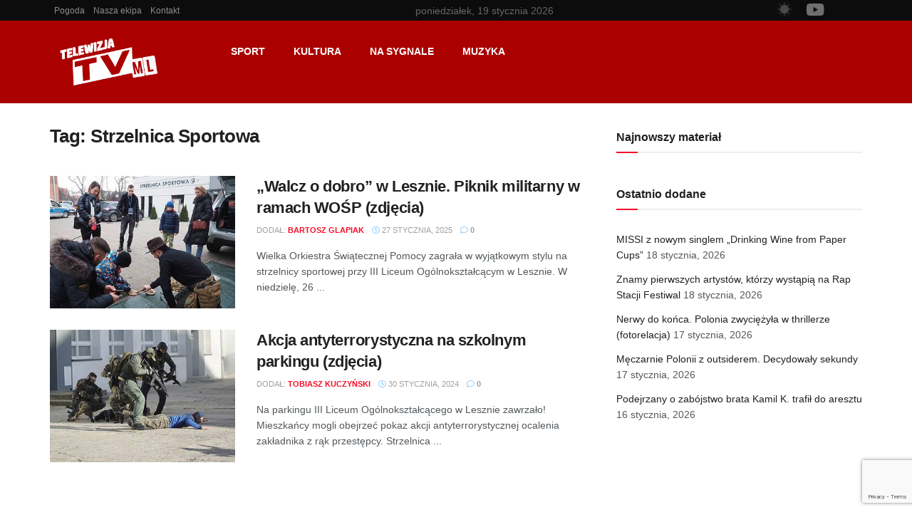

--- FILE ---
content_type: text/html; charset=utf-8
request_url: https://www.google.com/recaptcha/api2/anchor?ar=1&k=6Lf7Y6orAAAAAINulNCcalyedNdcinTpDvKenVwI&co=aHR0cHM6Ly90dm1sLnBsOjQ0Mw..&hl=en&v=PoyoqOPhxBO7pBk68S4YbpHZ&size=invisible&anchor-ms=20000&execute-ms=30000&cb=nl42nukocabc
body_size: 48503
content:
<!DOCTYPE HTML><html dir="ltr" lang="en"><head><meta http-equiv="Content-Type" content="text/html; charset=UTF-8">
<meta http-equiv="X-UA-Compatible" content="IE=edge">
<title>reCAPTCHA</title>
<style type="text/css">
/* cyrillic-ext */
@font-face {
  font-family: 'Roboto';
  font-style: normal;
  font-weight: 400;
  font-stretch: 100%;
  src: url(//fonts.gstatic.com/s/roboto/v48/KFO7CnqEu92Fr1ME7kSn66aGLdTylUAMa3GUBHMdazTgWw.woff2) format('woff2');
  unicode-range: U+0460-052F, U+1C80-1C8A, U+20B4, U+2DE0-2DFF, U+A640-A69F, U+FE2E-FE2F;
}
/* cyrillic */
@font-face {
  font-family: 'Roboto';
  font-style: normal;
  font-weight: 400;
  font-stretch: 100%;
  src: url(//fonts.gstatic.com/s/roboto/v48/KFO7CnqEu92Fr1ME7kSn66aGLdTylUAMa3iUBHMdazTgWw.woff2) format('woff2');
  unicode-range: U+0301, U+0400-045F, U+0490-0491, U+04B0-04B1, U+2116;
}
/* greek-ext */
@font-face {
  font-family: 'Roboto';
  font-style: normal;
  font-weight: 400;
  font-stretch: 100%;
  src: url(//fonts.gstatic.com/s/roboto/v48/KFO7CnqEu92Fr1ME7kSn66aGLdTylUAMa3CUBHMdazTgWw.woff2) format('woff2');
  unicode-range: U+1F00-1FFF;
}
/* greek */
@font-face {
  font-family: 'Roboto';
  font-style: normal;
  font-weight: 400;
  font-stretch: 100%;
  src: url(//fonts.gstatic.com/s/roboto/v48/KFO7CnqEu92Fr1ME7kSn66aGLdTylUAMa3-UBHMdazTgWw.woff2) format('woff2');
  unicode-range: U+0370-0377, U+037A-037F, U+0384-038A, U+038C, U+038E-03A1, U+03A3-03FF;
}
/* math */
@font-face {
  font-family: 'Roboto';
  font-style: normal;
  font-weight: 400;
  font-stretch: 100%;
  src: url(//fonts.gstatic.com/s/roboto/v48/KFO7CnqEu92Fr1ME7kSn66aGLdTylUAMawCUBHMdazTgWw.woff2) format('woff2');
  unicode-range: U+0302-0303, U+0305, U+0307-0308, U+0310, U+0312, U+0315, U+031A, U+0326-0327, U+032C, U+032F-0330, U+0332-0333, U+0338, U+033A, U+0346, U+034D, U+0391-03A1, U+03A3-03A9, U+03B1-03C9, U+03D1, U+03D5-03D6, U+03F0-03F1, U+03F4-03F5, U+2016-2017, U+2034-2038, U+203C, U+2040, U+2043, U+2047, U+2050, U+2057, U+205F, U+2070-2071, U+2074-208E, U+2090-209C, U+20D0-20DC, U+20E1, U+20E5-20EF, U+2100-2112, U+2114-2115, U+2117-2121, U+2123-214F, U+2190, U+2192, U+2194-21AE, U+21B0-21E5, U+21F1-21F2, U+21F4-2211, U+2213-2214, U+2216-22FF, U+2308-230B, U+2310, U+2319, U+231C-2321, U+2336-237A, U+237C, U+2395, U+239B-23B7, U+23D0, U+23DC-23E1, U+2474-2475, U+25AF, U+25B3, U+25B7, U+25BD, U+25C1, U+25CA, U+25CC, U+25FB, U+266D-266F, U+27C0-27FF, U+2900-2AFF, U+2B0E-2B11, U+2B30-2B4C, U+2BFE, U+3030, U+FF5B, U+FF5D, U+1D400-1D7FF, U+1EE00-1EEFF;
}
/* symbols */
@font-face {
  font-family: 'Roboto';
  font-style: normal;
  font-weight: 400;
  font-stretch: 100%;
  src: url(//fonts.gstatic.com/s/roboto/v48/KFO7CnqEu92Fr1ME7kSn66aGLdTylUAMaxKUBHMdazTgWw.woff2) format('woff2');
  unicode-range: U+0001-000C, U+000E-001F, U+007F-009F, U+20DD-20E0, U+20E2-20E4, U+2150-218F, U+2190, U+2192, U+2194-2199, U+21AF, U+21E6-21F0, U+21F3, U+2218-2219, U+2299, U+22C4-22C6, U+2300-243F, U+2440-244A, U+2460-24FF, U+25A0-27BF, U+2800-28FF, U+2921-2922, U+2981, U+29BF, U+29EB, U+2B00-2BFF, U+4DC0-4DFF, U+FFF9-FFFB, U+10140-1018E, U+10190-1019C, U+101A0, U+101D0-101FD, U+102E0-102FB, U+10E60-10E7E, U+1D2C0-1D2D3, U+1D2E0-1D37F, U+1F000-1F0FF, U+1F100-1F1AD, U+1F1E6-1F1FF, U+1F30D-1F30F, U+1F315, U+1F31C, U+1F31E, U+1F320-1F32C, U+1F336, U+1F378, U+1F37D, U+1F382, U+1F393-1F39F, U+1F3A7-1F3A8, U+1F3AC-1F3AF, U+1F3C2, U+1F3C4-1F3C6, U+1F3CA-1F3CE, U+1F3D4-1F3E0, U+1F3ED, U+1F3F1-1F3F3, U+1F3F5-1F3F7, U+1F408, U+1F415, U+1F41F, U+1F426, U+1F43F, U+1F441-1F442, U+1F444, U+1F446-1F449, U+1F44C-1F44E, U+1F453, U+1F46A, U+1F47D, U+1F4A3, U+1F4B0, U+1F4B3, U+1F4B9, U+1F4BB, U+1F4BF, U+1F4C8-1F4CB, U+1F4D6, U+1F4DA, U+1F4DF, U+1F4E3-1F4E6, U+1F4EA-1F4ED, U+1F4F7, U+1F4F9-1F4FB, U+1F4FD-1F4FE, U+1F503, U+1F507-1F50B, U+1F50D, U+1F512-1F513, U+1F53E-1F54A, U+1F54F-1F5FA, U+1F610, U+1F650-1F67F, U+1F687, U+1F68D, U+1F691, U+1F694, U+1F698, U+1F6AD, U+1F6B2, U+1F6B9-1F6BA, U+1F6BC, U+1F6C6-1F6CF, U+1F6D3-1F6D7, U+1F6E0-1F6EA, U+1F6F0-1F6F3, U+1F6F7-1F6FC, U+1F700-1F7FF, U+1F800-1F80B, U+1F810-1F847, U+1F850-1F859, U+1F860-1F887, U+1F890-1F8AD, U+1F8B0-1F8BB, U+1F8C0-1F8C1, U+1F900-1F90B, U+1F93B, U+1F946, U+1F984, U+1F996, U+1F9E9, U+1FA00-1FA6F, U+1FA70-1FA7C, U+1FA80-1FA89, U+1FA8F-1FAC6, U+1FACE-1FADC, U+1FADF-1FAE9, U+1FAF0-1FAF8, U+1FB00-1FBFF;
}
/* vietnamese */
@font-face {
  font-family: 'Roboto';
  font-style: normal;
  font-weight: 400;
  font-stretch: 100%;
  src: url(//fonts.gstatic.com/s/roboto/v48/KFO7CnqEu92Fr1ME7kSn66aGLdTylUAMa3OUBHMdazTgWw.woff2) format('woff2');
  unicode-range: U+0102-0103, U+0110-0111, U+0128-0129, U+0168-0169, U+01A0-01A1, U+01AF-01B0, U+0300-0301, U+0303-0304, U+0308-0309, U+0323, U+0329, U+1EA0-1EF9, U+20AB;
}
/* latin-ext */
@font-face {
  font-family: 'Roboto';
  font-style: normal;
  font-weight: 400;
  font-stretch: 100%;
  src: url(//fonts.gstatic.com/s/roboto/v48/KFO7CnqEu92Fr1ME7kSn66aGLdTylUAMa3KUBHMdazTgWw.woff2) format('woff2');
  unicode-range: U+0100-02BA, U+02BD-02C5, U+02C7-02CC, U+02CE-02D7, U+02DD-02FF, U+0304, U+0308, U+0329, U+1D00-1DBF, U+1E00-1E9F, U+1EF2-1EFF, U+2020, U+20A0-20AB, U+20AD-20C0, U+2113, U+2C60-2C7F, U+A720-A7FF;
}
/* latin */
@font-face {
  font-family: 'Roboto';
  font-style: normal;
  font-weight: 400;
  font-stretch: 100%;
  src: url(//fonts.gstatic.com/s/roboto/v48/KFO7CnqEu92Fr1ME7kSn66aGLdTylUAMa3yUBHMdazQ.woff2) format('woff2');
  unicode-range: U+0000-00FF, U+0131, U+0152-0153, U+02BB-02BC, U+02C6, U+02DA, U+02DC, U+0304, U+0308, U+0329, U+2000-206F, U+20AC, U+2122, U+2191, U+2193, U+2212, U+2215, U+FEFF, U+FFFD;
}
/* cyrillic-ext */
@font-face {
  font-family: 'Roboto';
  font-style: normal;
  font-weight: 500;
  font-stretch: 100%;
  src: url(//fonts.gstatic.com/s/roboto/v48/KFO7CnqEu92Fr1ME7kSn66aGLdTylUAMa3GUBHMdazTgWw.woff2) format('woff2');
  unicode-range: U+0460-052F, U+1C80-1C8A, U+20B4, U+2DE0-2DFF, U+A640-A69F, U+FE2E-FE2F;
}
/* cyrillic */
@font-face {
  font-family: 'Roboto';
  font-style: normal;
  font-weight: 500;
  font-stretch: 100%;
  src: url(//fonts.gstatic.com/s/roboto/v48/KFO7CnqEu92Fr1ME7kSn66aGLdTylUAMa3iUBHMdazTgWw.woff2) format('woff2');
  unicode-range: U+0301, U+0400-045F, U+0490-0491, U+04B0-04B1, U+2116;
}
/* greek-ext */
@font-face {
  font-family: 'Roboto';
  font-style: normal;
  font-weight: 500;
  font-stretch: 100%;
  src: url(//fonts.gstatic.com/s/roboto/v48/KFO7CnqEu92Fr1ME7kSn66aGLdTylUAMa3CUBHMdazTgWw.woff2) format('woff2');
  unicode-range: U+1F00-1FFF;
}
/* greek */
@font-face {
  font-family: 'Roboto';
  font-style: normal;
  font-weight: 500;
  font-stretch: 100%;
  src: url(//fonts.gstatic.com/s/roboto/v48/KFO7CnqEu92Fr1ME7kSn66aGLdTylUAMa3-UBHMdazTgWw.woff2) format('woff2');
  unicode-range: U+0370-0377, U+037A-037F, U+0384-038A, U+038C, U+038E-03A1, U+03A3-03FF;
}
/* math */
@font-face {
  font-family: 'Roboto';
  font-style: normal;
  font-weight: 500;
  font-stretch: 100%;
  src: url(//fonts.gstatic.com/s/roboto/v48/KFO7CnqEu92Fr1ME7kSn66aGLdTylUAMawCUBHMdazTgWw.woff2) format('woff2');
  unicode-range: U+0302-0303, U+0305, U+0307-0308, U+0310, U+0312, U+0315, U+031A, U+0326-0327, U+032C, U+032F-0330, U+0332-0333, U+0338, U+033A, U+0346, U+034D, U+0391-03A1, U+03A3-03A9, U+03B1-03C9, U+03D1, U+03D5-03D6, U+03F0-03F1, U+03F4-03F5, U+2016-2017, U+2034-2038, U+203C, U+2040, U+2043, U+2047, U+2050, U+2057, U+205F, U+2070-2071, U+2074-208E, U+2090-209C, U+20D0-20DC, U+20E1, U+20E5-20EF, U+2100-2112, U+2114-2115, U+2117-2121, U+2123-214F, U+2190, U+2192, U+2194-21AE, U+21B0-21E5, U+21F1-21F2, U+21F4-2211, U+2213-2214, U+2216-22FF, U+2308-230B, U+2310, U+2319, U+231C-2321, U+2336-237A, U+237C, U+2395, U+239B-23B7, U+23D0, U+23DC-23E1, U+2474-2475, U+25AF, U+25B3, U+25B7, U+25BD, U+25C1, U+25CA, U+25CC, U+25FB, U+266D-266F, U+27C0-27FF, U+2900-2AFF, U+2B0E-2B11, U+2B30-2B4C, U+2BFE, U+3030, U+FF5B, U+FF5D, U+1D400-1D7FF, U+1EE00-1EEFF;
}
/* symbols */
@font-face {
  font-family: 'Roboto';
  font-style: normal;
  font-weight: 500;
  font-stretch: 100%;
  src: url(//fonts.gstatic.com/s/roboto/v48/KFO7CnqEu92Fr1ME7kSn66aGLdTylUAMaxKUBHMdazTgWw.woff2) format('woff2');
  unicode-range: U+0001-000C, U+000E-001F, U+007F-009F, U+20DD-20E0, U+20E2-20E4, U+2150-218F, U+2190, U+2192, U+2194-2199, U+21AF, U+21E6-21F0, U+21F3, U+2218-2219, U+2299, U+22C4-22C6, U+2300-243F, U+2440-244A, U+2460-24FF, U+25A0-27BF, U+2800-28FF, U+2921-2922, U+2981, U+29BF, U+29EB, U+2B00-2BFF, U+4DC0-4DFF, U+FFF9-FFFB, U+10140-1018E, U+10190-1019C, U+101A0, U+101D0-101FD, U+102E0-102FB, U+10E60-10E7E, U+1D2C0-1D2D3, U+1D2E0-1D37F, U+1F000-1F0FF, U+1F100-1F1AD, U+1F1E6-1F1FF, U+1F30D-1F30F, U+1F315, U+1F31C, U+1F31E, U+1F320-1F32C, U+1F336, U+1F378, U+1F37D, U+1F382, U+1F393-1F39F, U+1F3A7-1F3A8, U+1F3AC-1F3AF, U+1F3C2, U+1F3C4-1F3C6, U+1F3CA-1F3CE, U+1F3D4-1F3E0, U+1F3ED, U+1F3F1-1F3F3, U+1F3F5-1F3F7, U+1F408, U+1F415, U+1F41F, U+1F426, U+1F43F, U+1F441-1F442, U+1F444, U+1F446-1F449, U+1F44C-1F44E, U+1F453, U+1F46A, U+1F47D, U+1F4A3, U+1F4B0, U+1F4B3, U+1F4B9, U+1F4BB, U+1F4BF, U+1F4C8-1F4CB, U+1F4D6, U+1F4DA, U+1F4DF, U+1F4E3-1F4E6, U+1F4EA-1F4ED, U+1F4F7, U+1F4F9-1F4FB, U+1F4FD-1F4FE, U+1F503, U+1F507-1F50B, U+1F50D, U+1F512-1F513, U+1F53E-1F54A, U+1F54F-1F5FA, U+1F610, U+1F650-1F67F, U+1F687, U+1F68D, U+1F691, U+1F694, U+1F698, U+1F6AD, U+1F6B2, U+1F6B9-1F6BA, U+1F6BC, U+1F6C6-1F6CF, U+1F6D3-1F6D7, U+1F6E0-1F6EA, U+1F6F0-1F6F3, U+1F6F7-1F6FC, U+1F700-1F7FF, U+1F800-1F80B, U+1F810-1F847, U+1F850-1F859, U+1F860-1F887, U+1F890-1F8AD, U+1F8B0-1F8BB, U+1F8C0-1F8C1, U+1F900-1F90B, U+1F93B, U+1F946, U+1F984, U+1F996, U+1F9E9, U+1FA00-1FA6F, U+1FA70-1FA7C, U+1FA80-1FA89, U+1FA8F-1FAC6, U+1FACE-1FADC, U+1FADF-1FAE9, U+1FAF0-1FAF8, U+1FB00-1FBFF;
}
/* vietnamese */
@font-face {
  font-family: 'Roboto';
  font-style: normal;
  font-weight: 500;
  font-stretch: 100%;
  src: url(//fonts.gstatic.com/s/roboto/v48/KFO7CnqEu92Fr1ME7kSn66aGLdTylUAMa3OUBHMdazTgWw.woff2) format('woff2');
  unicode-range: U+0102-0103, U+0110-0111, U+0128-0129, U+0168-0169, U+01A0-01A1, U+01AF-01B0, U+0300-0301, U+0303-0304, U+0308-0309, U+0323, U+0329, U+1EA0-1EF9, U+20AB;
}
/* latin-ext */
@font-face {
  font-family: 'Roboto';
  font-style: normal;
  font-weight: 500;
  font-stretch: 100%;
  src: url(//fonts.gstatic.com/s/roboto/v48/KFO7CnqEu92Fr1ME7kSn66aGLdTylUAMa3KUBHMdazTgWw.woff2) format('woff2');
  unicode-range: U+0100-02BA, U+02BD-02C5, U+02C7-02CC, U+02CE-02D7, U+02DD-02FF, U+0304, U+0308, U+0329, U+1D00-1DBF, U+1E00-1E9F, U+1EF2-1EFF, U+2020, U+20A0-20AB, U+20AD-20C0, U+2113, U+2C60-2C7F, U+A720-A7FF;
}
/* latin */
@font-face {
  font-family: 'Roboto';
  font-style: normal;
  font-weight: 500;
  font-stretch: 100%;
  src: url(//fonts.gstatic.com/s/roboto/v48/KFO7CnqEu92Fr1ME7kSn66aGLdTylUAMa3yUBHMdazQ.woff2) format('woff2');
  unicode-range: U+0000-00FF, U+0131, U+0152-0153, U+02BB-02BC, U+02C6, U+02DA, U+02DC, U+0304, U+0308, U+0329, U+2000-206F, U+20AC, U+2122, U+2191, U+2193, U+2212, U+2215, U+FEFF, U+FFFD;
}
/* cyrillic-ext */
@font-face {
  font-family: 'Roboto';
  font-style: normal;
  font-weight: 900;
  font-stretch: 100%;
  src: url(//fonts.gstatic.com/s/roboto/v48/KFO7CnqEu92Fr1ME7kSn66aGLdTylUAMa3GUBHMdazTgWw.woff2) format('woff2');
  unicode-range: U+0460-052F, U+1C80-1C8A, U+20B4, U+2DE0-2DFF, U+A640-A69F, U+FE2E-FE2F;
}
/* cyrillic */
@font-face {
  font-family: 'Roboto';
  font-style: normal;
  font-weight: 900;
  font-stretch: 100%;
  src: url(//fonts.gstatic.com/s/roboto/v48/KFO7CnqEu92Fr1ME7kSn66aGLdTylUAMa3iUBHMdazTgWw.woff2) format('woff2');
  unicode-range: U+0301, U+0400-045F, U+0490-0491, U+04B0-04B1, U+2116;
}
/* greek-ext */
@font-face {
  font-family: 'Roboto';
  font-style: normal;
  font-weight: 900;
  font-stretch: 100%;
  src: url(//fonts.gstatic.com/s/roboto/v48/KFO7CnqEu92Fr1ME7kSn66aGLdTylUAMa3CUBHMdazTgWw.woff2) format('woff2');
  unicode-range: U+1F00-1FFF;
}
/* greek */
@font-face {
  font-family: 'Roboto';
  font-style: normal;
  font-weight: 900;
  font-stretch: 100%;
  src: url(//fonts.gstatic.com/s/roboto/v48/KFO7CnqEu92Fr1ME7kSn66aGLdTylUAMa3-UBHMdazTgWw.woff2) format('woff2');
  unicode-range: U+0370-0377, U+037A-037F, U+0384-038A, U+038C, U+038E-03A1, U+03A3-03FF;
}
/* math */
@font-face {
  font-family: 'Roboto';
  font-style: normal;
  font-weight: 900;
  font-stretch: 100%;
  src: url(//fonts.gstatic.com/s/roboto/v48/KFO7CnqEu92Fr1ME7kSn66aGLdTylUAMawCUBHMdazTgWw.woff2) format('woff2');
  unicode-range: U+0302-0303, U+0305, U+0307-0308, U+0310, U+0312, U+0315, U+031A, U+0326-0327, U+032C, U+032F-0330, U+0332-0333, U+0338, U+033A, U+0346, U+034D, U+0391-03A1, U+03A3-03A9, U+03B1-03C9, U+03D1, U+03D5-03D6, U+03F0-03F1, U+03F4-03F5, U+2016-2017, U+2034-2038, U+203C, U+2040, U+2043, U+2047, U+2050, U+2057, U+205F, U+2070-2071, U+2074-208E, U+2090-209C, U+20D0-20DC, U+20E1, U+20E5-20EF, U+2100-2112, U+2114-2115, U+2117-2121, U+2123-214F, U+2190, U+2192, U+2194-21AE, U+21B0-21E5, U+21F1-21F2, U+21F4-2211, U+2213-2214, U+2216-22FF, U+2308-230B, U+2310, U+2319, U+231C-2321, U+2336-237A, U+237C, U+2395, U+239B-23B7, U+23D0, U+23DC-23E1, U+2474-2475, U+25AF, U+25B3, U+25B7, U+25BD, U+25C1, U+25CA, U+25CC, U+25FB, U+266D-266F, U+27C0-27FF, U+2900-2AFF, U+2B0E-2B11, U+2B30-2B4C, U+2BFE, U+3030, U+FF5B, U+FF5D, U+1D400-1D7FF, U+1EE00-1EEFF;
}
/* symbols */
@font-face {
  font-family: 'Roboto';
  font-style: normal;
  font-weight: 900;
  font-stretch: 100%;
  src: url(//fonts.gstatic.com/s/roboto/v48/KFO7CnqEu92Fr1ME7kSn66aGLdTylUAMaxKUBHMdazTgWw.woff2) format('woff2');
  unicode-range: U+0001-000C, U+000E-001F, U+007F-009F, U+20DD-20E0, U+20E2-20E4, U+2150-218F, U+2190, U+2192, U+2194-2199, U+21AF, U+21E6-21F0, U+21F3, U+2218-2219, U+2299, U+22C4-22C6, U+2300-243F, U+2440-244A, U+2460-24FF, U+25A0-27BF, U+2800-28FF, U+2921-2922, U+2981, U+29BF, U+29EB, U+2B00-2BFF, U+4DC0-4DFF, U+FFF9-FFFB, U+10140-1018E, U+10190-1019C, U+101A0, U+101D0-101FD, U+102E0-102FB, U+10E60-10E7E, U+1D2C0-1D2D3, U+1D2E0-1D37F, U+1F000-1F0FF, U+1F100-1F1AD, U+1F1E6-1F1FF, U+1F30D-1F30F, U+1F315, U+1F31C, U+1F31E, U+1F320-1F32C, U+1F336, U+1F378, U+1F37D, U+1F382, U+1F393-1F39F, U+1F3A7-1F3A8, U+1F3AC-1F3AF, U+1F3C2, U+1F3C4-1F3C6, U+1F3CA-1F3CE, U+1F3D4-1F3E0, U+1F3ED, U+1F3F1-1F3F3, U+1F3F5-1F3F7, U+1F408, U+1F415, U+1F41F, U+1F426, U+1F43F, U+1F441-1F442, U+1F444, U+1F446-1F449, U+1F44C-1F44E, U+1F453, U+1F46A, U+1F47D, U+1F4A3, U+1F4B0, U+1F4B3, U+1F4B9, U+1F4BB, U+1F4BF, U+1F4C8-1F4CB, U+1F4D6, U+1F4DA, U+1F4DF, U+1F4E3-1F4E6, U+1F4EA-1F4ED, U+1F4F7, U+1F4F9-1F4FB, U+1F4FD-1F4FE, U+1F503, U+1F507-1F50B, U+1F50D, U+1F512-1F513, U+1F53E-1F54A, U+1F54F-1F5FA, U+1F610, U+1F650-1F67F, U+1F687, U+1F68D, U+1F691, U+1F694, U+1F698, U+1F6AD, U+1F6B2, U+1F6B9-1F6BA, U+1F6BC, U+1F6C6-1F6CF, U+1F6D3-1F6D7, U+1F6E0-1F6EA, U+1F6F0-1F6F3, U+1F6F7-1F6FC, U+1F700-1F7FF, U+1F800-1F80B, U+1F810-1F847, U+1F850-1F859, U+1F860-1F887, U+1F890-1F8AD, U+1F8B0-1F8BB, U+1F8C0-1F8C1, U+1F900-1F90B, U+1F93B, U+1F946, U+1F984, U+1F996, U+1F9E9, U+1FA00-1FA6F, U+1FA70-1FA7C, U+1FA80-1FA89, U+1FA8F-1FAC6, U+1FACE-1FADC, U+1FADF-1FAE9, U+1FAF0-1FAF8, U+1FB00-1FBFF;
}
/* vietnamese */
@font-face {
  font-family: 'Roboto';
  font-style: normal;
  font-weight: 900;
  font-stretch: 100%;
  src: url(//fonts.gstatic.com/s/roboto/v48/KFO7CnqEu92Fr1ME7kSn66aGLdTylUAMa3OUBHMdazTgWw.woff2) format('woff2');
  unicode-range: U+0102-0103, U+0110-0111, U+0128-0129, U+0168-0169, U+01A0-01A1, U+01AF-01B0, U+0300-0301, U+0303-0304, U+0308-0309, U+0323, U+0329, U+1EA0-1EF9, U+20AB;
}
/* latin-ext */
@font-face {
  font-family: 'Roboto';
  font-style: normal;
  font-weight: 900;
  font-stretch: 100%;
  src: url(//fonts.gstatic.com/s/roboto/v48/KFO7CnqEu92Fr1ME7kSn66aGLdTylUAMa3KUBHMdazTgWw.woff2) format('woff2');
  unicode-range: U+0100-02BA, U+02BD-02C5, U+02C7-02CC, U+02CE-02D7, U+02DD-02FF, U+0304, U+0308, U+0329, U+1D00-1DBF, U+1E00-1E9F, U+1EF2-1EFF, U+2020, U+20A0-20AB, U+20AD-20C0, U+2113, U+2C60-2C7F, U+A720-A7FF;
}
/* latin */
@font-face {
  font-family: 'Roboto';
  font-style: normal;
  font-weight: 900;
  font-stretch: 100%;
  src: url(//fonts.gstatic.com/s/roboto/v48/KFO7CnqEu92Fr1ME7kSn66aGLdTylUAMa3yUBHMdazQ.woff2) format('woff2');
  unicode-range: U+0000-00FF, U+0131, U+0152-0153, U+02BB-02BC, U+02C6, U+02DA, U+02DC, U+0304, U+0308, U+0329, U+2000-206F, U+20AC, U+2122, U+2191, U+2193, U+2212, U+2215, U+FEFF, U+FFFD;
}

</style>
<link rel="stylesheet" type="text/css" href="https://www.gstatic.com/recaptcha/releases/PoyoqOPhxBO7pBk68S4YbpHZ/styles__ltr.css">
<script nonce="85gZKlFhFZdMcSKJ-3iF6Q" type="text/javascript">window['__recaptcha_api'] = 'https://www.google.com/recaptcha/api2/';</script>
<script type="text/javascript" src="https://www.gstatic.com/recaptcha/releases/PoyoqOPhxBO7pBk68S4YbpHZ/recaptcha__en.js" nonce="85gZKlFhFZdMcSKJ-3iF6Q">
      
    </script></head>
<body><div id="rc-anchor-alert" class="rc-anchor-alert"></div>
<input type="hidden" id="recaptcha-token" value="[base64]">
<script type="text/javascript" nonce="85gZKlFhFZdMcSKJ-3iF6Q">
      recaptcha.anchor.Main.init("[\x22ainput\x22,[\x22bgdata\x22,\x22\x22,\[base64]/[base64]/UltIKytdPWE6KGE8MjA0OD9SW0grK109YT4+NnwxOTI6KChhJjY0NTEyKT09NTUyOTYmJnErMTxoLmxlbmd0aCYmKGguY2hhckNvZGVBdChxKzEpJjY0NTEyKT09NTYzMjA/[base64]/MjU1OlI/[base64]/[base64]/[base64]/[base64]/[base64]/[base64]/[base64]/[base64]/[base64]/[base64]\x22,\[base64]\x22,\x22wrITw5FBw6PDkn/DvGvDqWPDqsKJJS7DosKpwpPDr1UXwpIwL8KWwoJPL8KyWsONw63CksO8NSHDj8KPw4VCw4FKw4TCggt/Y3fDjsOcw6vClhhrV8OCwqnCqcKFaAjDvsO3w7NxeMOsw5cEHsKpw5kWKMKtWTrCksKsKsOhQUjDr1VcwrsleHnChcKKwr7DtMOowprDlMORfkIPwpLDj8K5wrglVHTDuMOSfkPDjcOyVUDDocOmw4QEUsODccKEwrILWX/DqMKjw7PDthPCvcKCw5rCg3DDqsKewpYvTVdjKE4mwobDj8O3axHDkBETcsOsw69qw7AQw6dRPEPCh8OZEmTCrMKBOMOtw7bDvRNyw7/CrF11wqZhwrLDgRfDjsOHwptEGcK1wqvDrcOZw7jCnMKhwopnPQXDsCp8a8O+woXCg8K4w6PDrcK+w6jCh8KhPcOaSGnCssOkwqwjIUZ8A8O1IH/CosK0wpLCi8OTW8KjwrvDrEXDkMKGwpTDjld2w6fClsK7MsOtNsOWVF5wCMKnZy1vJgDCr3V9w6NKPwlHIcOIw4/DsWPDu1TDtMOZGMOGV8OGwqfCtMK7wp3CkCcFw4hKw70YZmccwoXDt8KrN0QJSsOdwqdJQcKnwrXCvzDDlsKlL8KTeMKBesKLWcKgw6ZXwrJuw7UPw64nwpsLeTfDqRfCg01Fw7Atw7UsPC/CrsKBwoLCrsOYBXTDqTjDj8KlwrjCjyhVw7rDucKAK8KdSsOOwqzDpWJmwpfCqDfDnMOSwpTCt8KOFMKyBQc1w5DCoWtIwogvwoVWO1xGbHPDgsOBwrRBQQxLw6/CgiXDijDDvAYmPnBuLQA+wqR0w4fCv8OCwp3Cn8KJdcOlw5cUwqcfwrEkwr3DksOJwqvDlsKhPsKqCjs1cVRKX8OXw4dfw7Mkwo06wrDChSw+bFNud8KLC8KRSlzCj8OYYG52wo/CocOHwpXCtnHDlUzClMOxwpvCmMKxw5M/[base64]/[base64]/DvUpmwrhDw7cDw5bDtMKja8K3w70sDsO2V8KYfB/[base64]/F8Ocw6bDsDwZaHYhwqzDisOKYsOCGVp7P8KowqPDqsKEw7pcw77DgsK9DQnDvWh2Zx0+JcKQw6NpwrTDv2zDnMK+P8OpVsORan1TwqRBXAxmRE9WwqQaw4bDlMK/f8Kywr7DuHfCvsO0EsO8w751w6gBw64GfHJAezzDoTYxRMKSwpp6Ux/DlMOGfVkaw5tFbcKTOsOmS2kkwqkRKMObwozCvsK+bh3Cp8OYDn8Tw7x3VgUCAcK7wobCvBd1acKLwqvCgsK9woHCpRLCi8K7woLDr8KXccO9wpDDhsOHNsOewoPDr8O7w7xGRsO2wpIMw7rClS5ow6kbw5k8wp07AinClT0Fw4sAM8OyaMOaIMKQwrc/[base64]/W8Otw7hZw4rCisKMGVwTNcOmw4DCj8KNasO+Qj7Dums1Q8KRw6nCqBB5wqwiwoEIcV3DrcOzfivDjnVQXcORw4ooeGrCnnPDvsKVw7LDpDfCtsKVw6pGwobDhiBSKlk/AH5Lw7Y8w6/CqT7CmyjDpmZew51aCn0MFjjDlcOYJ8Oaw5gkN1dsNh3DtcKwY2pDeGMHTsO0csKnAyJeWSTClcOpeMKLCWxKSTFQcwwUwp/[base64]/Dlg7Dm8OBw6hUwohZw4/CqcKcwqXCrsKiLWLDl8KCw7V7Gg8Vwo97IcOFbsOWIMKWwoQNwoHDmcOvwqFKRcO1w7rDrCckw4jDlsOOUcOpwrEXb8KIWsK4AMOcV8O9w7jDs3jDpsKqGMKjeSLDqQrDkFh2wqJ8w4bCrXTCpl7DrMKaF8OgMg7Dh8KiD8KsfsOqMCrCgMO5wp/DvHkMXsOdEMKewpnDhy7DlcO/w4zCs8KZWsKRw6/CuMOzw6TDnywPOMKJYcO5RCgDQcOFeAzCjiTClMKsIcK1QMOiwqDCrcK6IjHCnMKSwr7Cjhxyw73Crm0yQMOEYidPwovDuxjDscK0w5nCgcOLw6o4BMOuwpHCiMKYHcOHwpsYwo7Cm8KMwpDCm8KSHD0awr1IUFrDuBrCmnfCkyLDnlHDrMOCbh8Nw5/CqCzChUQnOVDCocOiK8OLwpnCnMKBH8O8w7XDncORw5gTc0pmb3Y8Dy8Ww4HDj8O0worDsnYCYgghwqLCswhJCsOMeUdSRsOdAXEhSWrCpcOpwqsTESbDrnTDtVrCvMOcfcOAw7spS8OFw6/Ds0TCiAPDph7Dr8KPLE49wpx8wqXCt0bDjiA+w5hDDAckZ8K6PcOzwobCocOfIAbDlMKMJsOtwrcISsOWw4skw6DDsCUobcKcUAJuScOewo1EwpfCognClBYHM2bClcKTwpEHwo/CrgfCjMOuwpRsw6RwDC/CtS81wofDs8KcLsOxwr93w4B2J8OcV3Q6wpXCrSvDlcOiw64nfmkyWGXCuHPCtS5NwpLDgAbDl8OnQFjDmcKtUWLCh8OeDFQUwrnDtsOTwp3DusO5IQ4WS8KYwphpNExlwqojO8OJbsK/w6ZWdcKjMwQ4WsOkZ8Kpw5XCpcO9w4QucsKLNRbCksKkHCDCtMKYwo/DsH7DpsOQcUtFOsOYw7zDj1sRw5zCisOuaMOjw7tyGsOyUjTCjMKEwoPCiR/CnwQJwpczS3EUw5HCrVQ5wpoXw5/[base64]/DtxkJJcOuw6TDjcKqwr5bw7fCvmlwHMKTTcK/wpJQw67DksOXwrjCocKew4XCu8KXSkTCkQ9kbcKJK3F6dcOWYMKwwrrDtMK3bBPDqirDtwXClD11wpBHw702D8OiwrjDpUwjHno5w4s0IT8ewr3Ch1tywqokw5pEwol1DcKcOVkZwq7Dg1/CrsO/wrLCkMO7woN5ITDCiEAxw7PCm8OMwp8yw5khwonDuXzDokvCjcOhd8KKwp4oSgNdUsO+fMKyai9pfF1becOWD8OqU8OJwocCKwV8wqnDtMOiTcO0FcO9wrTClsKzwpnDj1XDuSsydMOkA8KSLsKlVcOSXMKZwoIzwrBpw4jDrMOmT2t/[base64]/[base64]/CtChjwpfCgMOCYktFW31uwrUFw4vDtyAmwqcFU8OAwrplw5o3w63CnzRgw55+wqPDvEFmHMKDA8KCLj3Duz8EcsOtw6RJwrTCvmpIwoYLwpAOdMKPw55UwrHDtcKvwokYbxDCmGzCl8Ksb3DCvsOVJH/CqcK7woEFcU4iYzZBw6hWbsOQB2xcFyggO8OLMMK+w5UbcgnDkTcAw5dnw49Hw5PDkTfCucOnX0AlC8K7DQdNEGDDh35PBcKTw4suT8KUT0vCkS0DKhLDq8OZw63DmsKYw4DDlzDDtsK9BU3CkMObw5PDhcKvw7JgInIcw4tnL8KYwpNhw4wjKcKCJmrDoMK/wozDvMOiwqPDqSBaw64jE8Okw57CpQXDgMO3NcOew5tEwocLw4FYwoB1RVDDtGYPw4EVQ8O/w6xaYcKcTMOZABplw4LDkifCrBfCq0nDkETCq2PDgEIMUz/CjH/DsUtjbMOcwoJJwqZOwoIZwqljw5t/SMKlK3jDtG1jBcK1w7MtcShlwrMdEMKIw44vw67CtcO7w6FoFsONwq0qCsKEwofDgMKsw6nCjh47woTDrBgTB8KdKsKrGsKGw4dxw685w7l9F2rCvcKPUGjCo8Kjc1VAw7fCkSkAX3fCjsOawr1ewpEtM1BRQ8OJwrfCiWLDg8OCbsOXWMKBDcOEYm/DvcOlw7XDsXIXw6zDusObw4DDpyttwqvCisKgwp9Nw49rw4bDrkcdAFnClMOKGcOXw6xFw73DiwzCtHIFw7Ztw4vCiTPDm3d0DsOoLXPDhcKIIybDmQggC8KVwojDg8KUdcKtHEVgw6QXDMOgw5zCvcKMw7XCmcKJf0IgwqjCrCl0T8K9w4DChyETTy3DoMK/w4QIw6vDp1hxC8KNwr3Duj3DlBcTwprDv8OHwoPCncOzw709e8OHdwMPQ8ONFmJrKkBlw4fDsTRGwp9HwpkVw4XDhAF5wr7CnC0QwrxbwoFjfgPDlcKJwpdJw6RNGRodw7ddw7XDn8KYFw4ROHPDgUfDlMKywrbDkS8ow68yw6LDhw/DsMKQw6LCmV1Mw7V8w5gdUMKywrTDlDTDg3MpXFs9wp3CqArChAjCgg11wrbCqhbCsQEbwq46w6XDjyLCpsKiU8KDw47DtsOhw6IPJ2FLw7FRG8KYwpjCh1/CmcKkw6MQwrvCqsKSw6/CmCViwqHDrjpaOcO/Hz5QwoXCkcO9w6XDnRhNX8OdeMOcw4tnDcOLPHIZwqkyWcKcw6kKwoRCw7PCjlpiw6rDh8KMwo3DgsOWKGkWJcOXOxbDq37Dsj1lwqTClcKlwo7DgSPDrMKZOB7DiMKpw7TCtMKwSCTCj1PCu14fwr/DjcKPfcK6BsKFwphUwrXDg8O3wpEXw7/CqMKhw7HCniXDjGJUT8ORw50QOS/Cr8KQw43CpcO1wqzCnWTCrMOfw5/CmQLDpMK4w7fCqsK9w7RSBARNMsOzwrwbwplpLsOpJQg4RcKZJGnDnMOvAsKOw5PClATCpx8mf2t7wq7CjiEceVvCq8K7bzbDkcOCw7IuOmvClBjDk8Olwoguw6PDr8ONeirDhMKaw5tWbMOIwpTDpMK/[base64]/CrBjDrQFuJ8OxwrLDlDEJwoPCvMKiJXdTw7vDtMOOVcKgAQjDkyfCvBE0wol/fh3CkcO2wo4xXE3DpzbDpMOqKWDDm8KnFDZ8DMK5Hlp+wrnDtsOxbUpRw5BeTgQowr4TBg3DgcKLwoICIsONw4vCgcOBLRvCj8O7wrHCthXDrcO/w547w5cYH1vCusKOCsOGczfCn8KRNkTCusOWwpozdhoqw4wEHUdrWMO0wqN1w4DDrMKdw6IwXWXDnngAwpJQw6UJw4lYw6cZw5HCucOTw54XcsK6Fi7DosKKwqFtw5rDm3zDn8OCw5glIDVLw43Dg8Ktw5JLFmxtw7nCk2LCuMOYXMK/w4nCr3d+wo9vw54cw7/Cs8Kmw71tZ1bDjDHDiQLCh8KgEMKYwpkyw7PDusOzBlTCsG/[base64]/DtiDClVdjw53CmE9WTcOmw4F7wpfCogjDpMKTWsKSwqPDjsOTCsKUwqN3OTLDncOcOwFxGFFDO1R0PnTDqcOFc1ksw49nwrEnEBl/wprDnsOLZ2lyccKdIx5jaCAJYcOMYsORFMKiXcK6wqcrw6pOwpMxwpUnw7dtYg5vJnp4wrMlfATDlMOPw6ZkwqLCi3zCqDHDg8OOwrbDnxTCicOIXsKww4h2wqfClnUTNisaZsK+FideGMKeJ8OhRT/[base64]/[base64]/[base64]/CjsO1woYQw5PDl8K2YcOZKMKxQ8KHSMOtw5I3d8OZD0EVUsKjw4PCjsOVwoDCp8KTw73ChcOBOUJ6DHnCkcK1OU1MaDIhXTtyw4vCtsKXPTXCt8OlDUPDgVJ3wpIFw67ChsK6w6FTWsOKwpU0dj3Cv8Osw49bAxvDvHRrw6zCpcOzw6/CmzbDlnzDo8KCwpcdw7M6YgU1w6HCvwnCncK8wqdLw4/[base64]/Dq0BJPcKGw4LDkANOw4ZWK8Oxw70xLsKWIRNzw4w0bMOdOjYpwqdKw7pFw7B6KRt3KjTDn8OXUj7CgzYsw4fDkcOOw5zCrkDCr2HCl8KxwpkHw5zDgnc2P8Ogw7I4w4vCmwnDlj/DhsOxw4rCnBTCj8OswrjDo2/DqcOswrHClMOVwovDtFNxVcOUw4Imw4bCu8OYeVbCrMODdW3DsRvCgAAHwpzDlzTDuljDisKWN2PChsKGw5F3S8KrGQo6YTvDq3cUw7lcBDXDqG7DhcOyw4gHwp1Cw79IWsOzwpx6PsKBwpM9eBIBw7nDjMOJAsOVdx8VwopIYcKbw61jMy4/woTDpMO6w7AJY1/Cg8OjNcOXwrHCscKvw5TCjxrCjsK9RQbCr3fCrlbDrwVyEMKDwpPCiCDCn0ZCYz3DsB4uwpfDocOQfGEIw5Zxwr8xwqDDhsOTwqlaw6EGwpDClcKtK8O9d8KDE8KKwqPCm8OwwrMTccOQZz1qw4/[base64]/[base64]/DuA/Co1YuV1XDj1x5wp7DncKBw67DliZ1w43DucOMwoPCkR1PZsKmwqFTw4Z1OcO6fCPCucOZYsK2DETDj8K7wrYww5UPOMKJwqvCg0Ysw4vDj8OQCybCtTwXw5AIw4nCoMOew74Uw5vCiERRwpxnw48TVi/Cg8OnE8KxIcKvNsOYdcKQDD5NUA8BfnXCusK/[base64]/DsjLDsMOcwr9Zw5XDiRDDq8Omd8OHw7jCnMOKw7N4w7pYwrnDrMOXwrlswrdtw7XCiMOGMMO1bMKnZ30oA8K/w7fCjMOWEsKQw5nCn1zDr8KnegDDhsKmFj9hwrMnfcOtGMKICMO8A8K/w77DmhtFwpVHw6cuwqo8w6fCs8KNwpTDimnDl2PCnjxRecOmTcOWwpRBw4PDohLDpsOJC8OXw74uRBsfw4QawpwlUMKuw6FxFFo1w53CsHwLV8OoUUzDgzBtwqomVnbDh8Odc8KUw7jCkUpPw5LCjcKwcg/DpXxLw7sANsOFR8KefQZ2IsKSwo/DlcOqEjp5WSw3wqXCugvCjR/DpMOob28CMMKNEcOuwoNFNcOsw7LCuSnDtDLCtyjCr251wrdPNXpcw6PDt8KzSzrDi8Kyw7DCm3Jrw489w7/Dhw/DvsKjCsKCwqTDuMKBw5jCs3jDnsOpwoxkGFfDocKKwp3Dk210w5FIPD3Drw9XQMO4w6TDtVt6w4R6NFHDucKoeGJlMV8Gw4zDpsO0VV3CvS1Wwpsbw5bCu8OpeMKKHcK6w6Bbw4FJO8KTw6XCvcK4awjCj1/[base64]/[base64]/[base64]/[base64]/[base64]/VsKRw7hPwq5Ww48cwpVGZ2pJL8OdcsOMw6h9woB9w5DDkcKQEcKXwqtfJA4IFsKAwqYjAw0jYj8GwojDocO5DMK3HcOpTy7ChQjCqsOZGcKwGVAgw7LDtsOoQ8OtwpouOMKeLXLCrsKew53CjUXChjhGw7rCtMOew6sselJsFsK4CD/[base64]/CsMOEw5/DokFaJMKMwpzCmj5dwrUvLHoXwq11C1PDglsTw7ofLVJdwr7CmkNvw6xLC8KBehvDoU7CkcO4w5fDrcKsJcKewq4nwp/[base64]/[base64]/wrTCsMOOHit7w4DCqgLDisKdchNSw7rCsjzCosKZwpbDskPDlzI9UVTDjARvUcKPwq/DkCDDrcOOQy3Cih8QFXRvC8KmBDrCksODwrxQwoYew5ZaJ8KkwpvDq8KzwoHCsGXDm11geMOnIcKSMiLCjcOFbXsxMcOZAFNRK23Du8KMwpbCsmzCj8KIwrETw6Agw6MmwrIaEwvCpsOfZsK/K8OkLMKWbMKfwr4Iw6xUUD0jRRcww6zDjFzDhFlewqbCtsOTbSE0OAjDs8K1LA56OsKYLifCssKAPhlJwpJ5wqrCucOqCFfCmx7DpMKwworDk8KJFxbCsVXDgEfCtsOzFBjDtiUFLDzDrzUYw5nDlcK2VlfDtmEWw5HCp8Obw4/Cr8KXTkRiQAwIWsKJwqRVHcO0GVxGw7I/w4/CrjHDn8KKw5oKXkcdwo57w4x4w6/DkhDCnMO6w7w4wqgsw77CikFQIUjDuibCvWxeOAUFVsKpwqRJXcOnwqHCj8KRGsOgwoPCrcObEht3ICjDkcOvw6BOOj7DsxgBDBJfEMO9DCLCrcK3w7QZSQREdQTCvsKiF8KNKsKNwpDCjcOxAU3Dq2XDnBk2w67DtsOSOUXCmiwgTT/DgA4Bw4klN8OFLCbDvTHDgcKRWEYHCUbCvlkMw4wxQ0EiwrVjwqweR0jDosOdwpHCt3Y+RcK/JsKnZsOeSmY+GsKwPMKsw64kw5zCgTpJED/[base64]/DtBXCgMK7BTdecz/[base64]/DgUrDsEgPb8Okw4htDsKpOAzCkHDDmzVsw6pmARLDgMKvwp04wovDrFrDmEl0NyVWbcOxVwRcw7FDG8Ozw4kmwrNzTjMPw54Tw5rDq8OtH8O4wrPCkgXDikMifnnDg8K3LThtw5PDrhvCiMKWw4c/Q2DCm8OpFEvDrMKmHH98e8OoWsKhw4xYTw/Dj8Oaw5fCpg3CosOXc8OZR8KgZsKjRSg7VcK4wqrDtUx3woILWF3DvQnDlAnCpsOoFwERw4XCj8OkwprCuMOAwpE6wrc5w60bw7tjwo4Fwp3Dj8KpwrRlwoRPbW7Cs8KKwoYEwoVrw5BqHcOCM8KRw6jCjsOPw4c0Dg/DsMOWw7HCjHvDs8Ktw6DCk8OxwrUJf8Osb8KEQ8O3WsKtwoYVTMOsaSIFw5TCmScRw51sw4XDuSTDlcOjW8OcOAPDisKOwofDqRlXw6sKDgJ4w5UmZMOjN8KEw7g1ODp4w55NfRPDuG9lYMOdFTYdd8Kjw67CrBltTMKGU8KJYMOPBBvDlX/Dt8OawoDCh8KXw7/[base64]/Dpz9dwqXCssK9w4PCp0lfw4Y+TgzDk8KPeGlew63DscKbWx4SA0zDt8OWwoEjw6rDtsKKCXoewrpDXMO0T8K5QAPCtS0Qw6pFw7nDpMK/[base64]/DrxDDrAVFwqx/bzjDtsKqYjRiAh/DlcOlwpkjE8K1w5/[base64]/DsgHDscKnwrMGw71/w48rw4YRNQ/CnBjDm3kRw7jCuyABIMOSwptjwptrNsOdwr3CicOJLsKrwqXDuQzCjzDCtwDDo8KXdxAhwqFKZ3I2wr/[base64]/[base64]/MsO+wollfsO4w53Cl8KeQMKKO8KdwoECwqvDjl7CjsKJeHI/Gi3Di8KtFMOdwq3Ds8KVSjTCnDPDhGlMw4bCicO0w6IpwrzCrn/DtCHDswFcUls/CMK2csORUcOPw5VAwrULCivDr3UcwrxuIXfDi8OPwr5IRsKHwodEY2huwr5Yw50oZcO1ZTDDrD4rfsOrGBMJRsKLwpo2w53DrMOyUDDDmzzDggrChsK6JD/[base64]/Cm8OPGyZAw5TDocKBwpzDoSPDjkDDr23CmcOvwp5DwrN+wrDCoiXCnCFew6wTWXPCi8KxMA3DtcKWMx3CkcOye8K2bD/[base64]/wrDDrMKiZsO+w5LCicOBw692CzfDpMK8worDssO9XUPDqncuwobCpA96w4jCrl/Cplx/WHllD8OMOgRGWkzCvmjDrsOzw7PCk8KcMV/DiEjCvwocQivCjMKMw6Rbw5N6wqN2wrRUTxnCiWDDi8O6X8O1BcKedxojwqXDvXEJw63DtynCgsOFEsK7QQfDk8KCwrzDjcORw40pw5PDkcO/woHCvCpCwpd2MXLDoMKXw4/CqcKodBYdBCEGwrwgYcKUwq5NIcOTwoTDj8OXwpTDvcKAw6Fhw7HDvsOZw4RhwqpfwpbChlABUcKHQRNuwqrDjsOZwrZxw6hww5bDhBosbcKjOsOcEgYOPncwCkMmeyXCgR/DmyjCgMKEwqUFw4DDisOjdDETNw9fwpJ5HMO6w7DDssOiwrpkXcOQw7gxWMOEwq0oT8OQAEfChcKtSB7CusODNFsvJsOFw7hPZwdwDXfCkcOpH3gKNh/Cs2Qew6bChjV9wqzCgx/DoSZ/w4bCjcOYdyDCg8OmRsKaw7V/OMOew6Rgw7Zxw4DDm8O7wox1Vk7CmMOTVXIbwo3ClSxqJ8KRLQXDgBE2Yk/CpMK7QHLCksOsw7F6wq7CpsKPCsOiZyLDhcOXH3N9HWweXcOCM30Pw4kkBcOOw7jCmlZ7Cm/[base64]/CucOpw6bDuMOFXMKPw5bCkMKwcMOLwrvDg8KwwqHDiXY0O8OIwqLDlMOnw6BzPxQGN8ORw63CkDQ1w7Bjw5TCqVBlwoHDgnvDnMKLw6bDk8KFwrLClMKBW8OjG8KqQsOsw59RwrFMw6pvw6/[base64]/DpQpGcSN8ARvCqsKPw6VhwofDr8OSw6Mhw77DolFxwoglZMKYTMO3QMKDwpbCrcKmCyPCi1xLwrkKwqMMwogmwppbE8ORworCuwQBTcKwIW7CrsKrOnjDn31KQRHDmB3Dk2nDisK+wr8/wrINHFTDr2QVwrrCmcKHw590IsKaOwnDnh/[base64]/DjTt3AcO0G8KyGcO+w4F1wqoJwp7DicOIw7LCmTjDlMONwqAxworDjVfDiA9JFzR/HCrCvMObwpkJB8Ogwp5uwo0MwqQnXMK9w7PCvsO5cy99HsKTwqdhwo/DkANKacK2YVvCjMKkPcKKW8KFw6d1w5dkZMO3BcOmHcOrw4nDpMKFw6nCpsK3Lx3CncK3woIzw4XDlU58wrtwwq7Dkh4OwrbCm09RwrnDnsKLHAsiHMKPw6hTNE/CsFTDncKFwp0cwpbCvVHDv8KRw4Q6IwcVwoEOw6fCncKsR8KmwojDisK/w7E6w57ChcObwqocNsKiwr4Qw5LChxgqAAkew6HDlFMPw4vCoMKiBcOIwpYfKsOXT8Ohwo8JwoHDssO/[base64]/w5vDpcOow73DmiXCrMKUf8KNwpZ9CF/CpF3Ch8O4w6rDvsK0w7rCqDvCgcOgwoN0acK5asOIYEY8wq5Fw5JGcic4CMOObxzDuDXCjsKpRhfCrzbDlGJYPsOwwqnDmsOWw49Lw4Egw5ptRMOxUcKHUMK7wo4sccKgwpgSKFnCmsKkNcKWwqXCgcOhIcKNIn/Dsl9Ow6ZxWSbDmwEHJMKOwo/Dnm3Clh9RN8OTfjfDjzHCgMO1NsKjwpbDlg4JFsOQZcKFwrItw4TDoW7Do0YKwrLDp8OZYMK+EsKyw50/w5xacsOSMgAbw7xgJR/DgMK8w59XHMOywojDlh5CNsK3wpLDsMOew5jDn1MEXcOPCMKaw7UdP1U3w7gTwqLDgcK7wrIDdy3CqC/Dt8KrwpZfwrVawqbCjCFgL8Osfj88w4TCnhDDusKsw4hAwoTDu8OJMlhPR8OJwoLDv8OrMsOYw79tw4kow51IPMOow7TDnsOgw7HChsOkwpl1JMOXHV7DnAJswrcaw45qAcOaIT16BlfCocKXSRleHnoiwosDwp/DuhTCnXE9wqs9M8OaGsOrwpsRe8OdEFQCwoXCnsKrT8O6wrrDr2BbG8OUw4HChcO0bgjDk8OcZcOzwrrDucK3IMOQdMOdwp/DrW5Fw64iwq3CpE9pVsK5aydsw5TCkgzCpMOvWcKRRcKlw7/ChsOURsKLwp/Dn8OlwqF2ZHUnwqjCuMKMw7BkTsOZT8K5wrtFVMKMwqUQw47CvMO2YcOxw77Ds8KhIibDgh3DkcKRw7vDt8KBc1ZwGMO9dMOFwoAFwqQ/I0MXFhpewqvClX/CusK8cyXClUzDi3MYF33DmAkzPcKwWsOVJnnCv3nDrsKGwp4mwrUFDEfCmsOsw6ZABEDCkFHDvWgiZ8O6w5PDtwQew4nCrMOmAXQcw6jCo8O9d3PCo0kLw55VK8KMbcK9w7XDt1PDrMKsw7/DuMKdwqB1YcO+wrXCtxRow4XDpsOxRwPCsD4kGAbCslDDrMOMw6g2FAbClXXCssKdw4c5w5vDj1TDtQ47wpTCugTCk8OjD3wZRW3CnRfChMOLwofCgMOuXinCrirDncOcb8K9w5/CjBkRw6oDGMOVXzNtWcOYw7oYwqzDgUVURMKhIDJGw6XCrsKjwoPDl8O0wpnCuMKmw54oDsKPwopzwqbCs8KXM2k0w7TDvcK1wrTCo8KjZcKJwrESK3BLw4sTwoNIGjF4w7p9XMK+wpshVwTDmzkhUlLCmMOaw4DCn8Oywp9xNX/DoQPCqjXCh8KAAQDDgwvCg8KawowbwqrDnMKXBcK4wqg/[base64]/[base64]/Cn8OAwrbCoA9nfhtybQXCk8OnJD83woNXQsOPw4ZnVsOkL8KUw4vDpSHDvsOtw5TCqwRxwr3DiBjDlMKVUsKywp/CpDl6w6NJBsOfw5dkJE/Cq2l9acOuwr/CssOJw57ChiZtwrgRDgfDhT/CmUTDgsOkSSUowqfDucKnw4PDmMKUw4jCl8OzO0/CgMKJw7/[base64]/w7vCuUZdUWtvwqZ5w43Cs8KWSUc8esOWw589FkRcwq9zw7EIChMSwpnCvXfDh3AUVcKqdBPDsMOZEE1aGgPDsMKQwofCghIsesOiw6LCjxVTC1rDjzHClml+wrE0J8OAw5/DmMKTWBlVw4rCqWLDkxZqwqt8w6/[base64]/CghUqw59YEhTCg1PDl8KgD8OZfm0NJsK7OMOUHVXDtgnCh8KiUC/DmcOcwozCsiUPfsOgYMOsw6tzasOrw6vCjDUSw4LChMOqJifDrzDCgcKNw63DshjDiFcMdsKPEALDr2PDsMO2w5sKRcKkaBgeacKBw7TCvwLDmcKdIMO4w6fDqsKpwqkMcBPCtGPDkSQjw6Brw7TDrMKAw6PCp8Kew43Du0JaGMKwKXR2NmHDuHQgwrjDsFvCt3/Cs8O/wq8zw6oHNMKTecO5WsKEw5leQg3DvsOxwpZweMO7AkLDqsK2wqbDm8O7bwrCnhAGa8Ohw43Cr1nCrVDCjjzCscKDCMK9w7A8DMKHbx0aPsOqw6bDt8KDwoB7W2LChMOrw4LCoEfDqSHCk1EUZMKjFsOiwrLDpcKVwrzDsHDDrsOGYsO5Bl3DmsOHwql9fz/[base64]/Cv3tXwr3DlMOdSiPDrk3CtcKiGWPDiVHDqcOvKsOiH8Kww5bDhsKVwpQsw7HCosOdaz3CtD7CgUfCkExkwoXDt0AXEH0IHMOtXsK2w4fDt8OeEsOcwqE5K8Ovw6PDs8KIw5XDh8K9wqXCqiPCqA7CsW9DBFfCmx/[base64]/[base64]/wo94X2x7w43DrSHCqsKbTiljwo/Dq0kyEcKJeXoyPklfHsO9wqzCvsOWfMKCwqvDph/DgxvCgSk3w5fCgBHDn0jDu8OaXVQPw7DDuDzDuQPCq8OoYTE0dMKbw4JPaTvDlMK1w7LCncKsLMOww4VoSDsSdTHCnnPClMOEK8Kxfj/CgmhpL8K3wpJJwrVNw7/CnsK0wqTCgMKeXsOCOzvCpMOCwrHDuARhwpNoFcKaw6RPA8KmPU7Cr3TCmRcYA8KXXFDDgcKywpnCjzTDvSTCisO+VVAawqTCgh3DnVXDtD54csKVTsOrO27CocKAwrDDhsO/[base64]/DoMKgT8KoZ8O/NcKEKcO+w5bCh14/w4wVw4ANwq/DgifDoW7CvSjDsG3DhCrCgjFCX2MKwpbCjRDDg8KFIxswCjvDgsKIQyHDqxTCnjLCncKNw4bDksK/N3nDpCA7wosew5JLwqBCw7JPX8KhJFp6KkPCvcK+w7V9w7AUJcOxwrtZw5zDpFjCmcKNU8Ocw7zCg8K2ScKEwrvCgsKPVcOScMOVw4/DnsOFwrUEw7UswpXDgFcywqrCuSrDmMOywo9Sw7nDm8O8W0nDv8ONGyzCmn7Cj8KsSzTCrMOtwojDu14Nw6t5wqAcb8KjVQsIQjs1wqpkwp/DtFgpEMKLT8KjecOLwrjCssKMWlvCpMKwfcOnKcKNw6JMw61VwoHDq8O9w7VUw53DtMKcwr9wwp7DoX/DpRQQwpdpwoljwrHDpBJ2fcKGw5/DvsOgaHwtbsOQw4VXw6bDmnAUwrTDsMOWwpTCosOswrjCv8K9OcKPwoJ/w4UGwo1Owq7Cqz4NwpHChlvDrRPDpxkPNsO5wrlwwoMWF8KfwqTDgMK3aWvCinAmXgLCksOnbcKJwojDhEHCgTssJsKnw719wqh3ACs8wo/DhcKRfMOWb8KywoNswpfDjEnDt8KNGBvDqATCm8Oew7pePSHDv2hCwqdRw5YxKR7Dh8OHwq96DkDDg8KndCvDjB0Nwr3CjjfDsGXDjC4LwpDDkQTDujxVNERIw7TCng/CtcKLUA03NcODIUbDusO6w4XDribChcKnXHZKw6NxwoFfVxTDuQrDucO4wrMuw4rDl0zDlllXw6DDuClbSX4QwpVywrHCscKvwrQbw79hPMOLfERFEypcMn/CmMKMw783wqY7w7XDvsOPFcKCbMKuHjjCvHfDjMK4eS0YLnhQw5oJAzvDvsORW8Khwo7CumTCj8KJw4TDicKrw4/CqCjCucKSDQ/Dj8Kgw7nCs8K6w47CusKoGgnDnUPDtMOAw5rCscOcQcKLw7vDtkQPEjgZXsOjck18M8O9GcOuL0Z7woXCq8OKbcKSA08wwoPDlnsAwpkXXsK/woLCg1UMw6YCIMKqw7vCgcOsw7fCkcKNIsKaUAZmJAXDn8Ovw4U6wpBvTnJpw47Cu3jCmMKawovCssOgwqrCmcKVwqc0esOcUC/DrhfDqcKdwr09A8KpBBHCoXbCmsO5w77DuMK7BwHCk8KHNAnCgHhUf8OOwrXCvsKqw7YQZGxvQRDCisKKw5ZlWsOxM0DCt8KIb0XCn8O8w756FcOdHcKiIsKGC8K5wpFswoPCkREcwqphw7DChRdcwoHCq2UGwr/DgXhGA8OswrV7w5rDoVbCg1kowrvCjcOEw53CmsKGw4p/G3BbR0PCtSVUVsK9aH/DhsKTQjp3ZcOlwqQgFQEUK8Ozw5zDkxbDpcONasO1ccO5HcK0w5tsRT8vWQosaxxHwoTDqVkDUDtOw4xzw4wHw6LDkTpBYAxKD0fCkcKAw6R6dj4CHMKSwqbDqgbDvMKmE1XDpSZBADpfwpLCmQs2wq5oTGHCncOUwpHChAHChjvDrS4mw6LDh8KBw5U/[base64]/w4fCocOnHsOFwqcZZ8K7FMOKYwddw6/[base64]/CgDswFmB7IkXDhD94EsOoeAbCgsK/RcKPwq9yM8OuwqjClsO9wrfCkQ3Cnis9Bh5JLWshwrvDkhV1CzzCt1ACwo3Cs8Oyw7BsFMOhwpTDrHchGsKXDR/CkV/Cg0xuwqnCtMKYbiRXwpvClADCrsOZZsKKwoQWwr4/[base64]/DoF7CiGDCnj9+XcO4WVdUPsKjwqDDiHIHw4bCjDPDhsKQAMKqKWXDt8K3w5/Ctz/DkjUhw5LCphgPTGoTwq5XDsOZCMKgw47CsmTChEzCm8KUUcKEOS98aB4xw4/DocKnw6zCmwdiHwnDmTYhE8OaZBgoTB3DlR/ClCQKw7VjwrQSO8KAwrBbwpYgwp1EK8OBT3QgAADCsU/[base64]/Dj8O5QMKTw6QcFcK6wooDwqTCk8KWU0ZPwrtxw5x5wqc3w67DucKGcsKjwrV6XyjCtjANw54oLgVAwphww7DCscOiw6XDh8Kkw7FUwrtZTgLCu8Kmwr/Cq2nCgsO/fMK/wr/[base64]/CuWAAw5DDpMKOGcK4wrR2ThEYw4bCjsOYCg7CrlBmw5BBw4tkGsKnVnRwQ8KuPEDDojpzw60UwonDl8KqUcKLN8Knw7hrwq/Ds8KeQ8K2D8KeTcKHb10BwpLCvMKnBgTCo0fDlMKGWHsjXRwhLh3CqcOsPsOKw7lVSsKVw4QCO3zCsgfDtlbDnE7ClcOIDyTDlsOUQsKkw7EBGMOzGi/[base64]/UzPDtcKHAz7CvcO6fsOhw5/CgTzDlsOoa0pjWsOERTVKfsOGLGjDjQEXbsKIw7nCtMKrKnPDomfDosO3wojChcKlUcKxw5LCuC/CssK5w79Mwp03DiDDqmwDw6ZXwr14DHghwrTDgMKjO8O+dG3Ch0dywo7CsMOyw6LDqh52w6XDv8OeWsKcWEltLjvDiUEgW8O/[base64]/DvifDtULCtMOOGx1cwqp1w6l4wp3DhcKGWHsowq/[base64]/DoMK2aMKFw5TCtsKGwrpddMKiAsK4wrA7wrZJwpEFwqRgw5DDicONw73CjnY4T8OseMKfw40UwpXCn8Kww405ZQwCw4fDvmkoBQ/CrX4YPsOYw6N7wr/Cuwx5woPCuTfDm8O8wp/Dr8OFw7HClcKxwq1ORsO4BBvCs8KRAMKVKsOfwrcXw6zCg3YGw7XCkn5Sw7rCl3VgRFPDjWPCl8OSwqnDgcOJwoFgASFLw4rCocK8fMOIw6lEwr/CtsOAw7jDq8OzbMO4w6PCj0wjw5IfTQw/[base64]/fic1woLDoQ7CuMKFw50Mw5DDtTDDvC9HTFfDv3TDvSYHYlvDjgLCs8KawprCrMObw7gWZMOFRMO9w6LDpSLCt3vCnRXDnDvDiWLCk8ORwqJ/w4hLw4RqfT/CosKfwr/DksK+wrjCjUbDn8OAw7JrZDs8wq4pw5kGUg7CkMOEw5Umw608GE/DqsK5Q8KLbEAJwoJIZmvCkMOewp3DnsO4GWzCvRnDu8OXQMK3fMK0w67DkcOOBUpow6LDu8K7I8KNLAjDoWHDo8Oxw4NSPE/DnhTCnMKsw4bDgFIYbcOMw4gRw6cvwogsZRtoLRAYw5jDvxgJFcKQwq5aw5p9wrbCvMKdwonCqnFswq8KwoENWU1pwoQCwpoFwqnDtx0Sw53CgMK9w7VyX8OVW8Ogwq4UwofDiDLDq8OWwrjDisKbwq8tT8O/w71SfMOEw7XDrsKKwrYeasKhwq0swrrDqirDucKXw6VCRsK9IDw5wrvCrsOkX8KyeGg2Z8Kxw7JVIMK1VcKKw48oIidSQcO3HcOTwrp7EMOrdcOkw7VKw7XDpg/DkMOvw4PClmLDmMOMC1/CgsKxFsK2NMORw4nDjSppL8OzwrTDosKBCcOCw6UIw4HCvRc6w6A3R8K+wpbCvMOMQMOBakXCgkcwaCFkaQ3CnTzCo8KpZBA3wo/DkGZfwp3DocKvw5/CnsKuCgrDvXfDqxLDsTFRGMO5dhgLwpPDj8OfCcOVRmgGZcO+w4pQw4TCmMOFKcKiKkfChgDDvMKxJ8OaXsKWw7o/wqPCjGwwH8K2w7c0woNKwqpmw4F0w5o7wqbDhcKFRnfDq3FwVHXCpHXDgRprBHkhwqcBwrXDt8OgwpxxTMKIZhROIsOtTsK7bcKfwpxEwrl/[base64]\\u003d\\u003d\x22],null,[\x22conf\x22,null,\x226Lf7Y6orAAAAAINulNCcalyedNdcinTpDvKenVwI\x22,0,null,null,null,1,[21,125,63,73,95,87,41,43,42,83,102,105,109,121],[1017145,188],0,null,null,null,null,0,null,0,null,700,1,null,0,\[base64]/76lBhnEnQkZnOKMAhnM8xEZ\x22,0,1,null,null,1,null,0,0,null,null,null,0],\x22https://tvml.pl:443\x22,null,[3,1,1],null,null,null,1,3600,[\x22https://www.google.com/intl/en/policies/privacy/\x22,\x22https://www.google.com/intl/en/policies/terms/\x22],\x22o9jZCbNi2VlRjn2lKJWK0RG0IVUvZ0r1RfjDCJwA8i4\\u003d\x22,1,0,null,1,1768787787359,0,0,[146,21,225,119,100],null,[84,245,229,90],\x22RC-pfl3WF5twJAKnA\x22,null,null,null,null,null,\x220dAFcWeA7oyQE4pUOcbzzh68RbZUl-baUDcuMZUygL0d7FH57_JhZ4YiX69hkzz-pda3o3dvL9-EFJJ8yOH5PigHgkvuqAbbRVcg\x22,1768870587433]");
    </script></body></html>

--- FILE ---
content_type: text/html; charset=utf-8
request_url: https://www.google.com/recaptcha/api2/aframe
body_size: -247
content:
<!DOCTYPE HTML><html><head><meta http-equiv="content-type" content="text/html; charset=UTF-8"></head><body><script nonce="HecWAH_hw6IFERYGzBUcpQ">/** Anti-fraud and anti-abuse applications only. See google.com/recaptcha */ try{var clients={'sodar':'https://pagead2.googlesyndication.com/pagead/sodar?'};window.addEventListener("message",function(a){try{if(a.source===window.parent){var b=JSON.parse(a.data);var c=clients[b['id']];if(c){var d=document.createElement('img');d.src=c+b['params']+'&rc='+(localStorage.getItem("rc::a")?sessionStorage.getItem("rc::b"):"");window.document.body.appendChild(d);sessionStorage.setItem("rc::e",parseInt(sessionStorage.getItem("rc::e")||0)+1);localStorage.setItem("rc::h",'1768784189987');}}}catch(b){}});window.parent.postMessage("_grecaptcha_ready", "*");}catch(b){}</script></body></html>